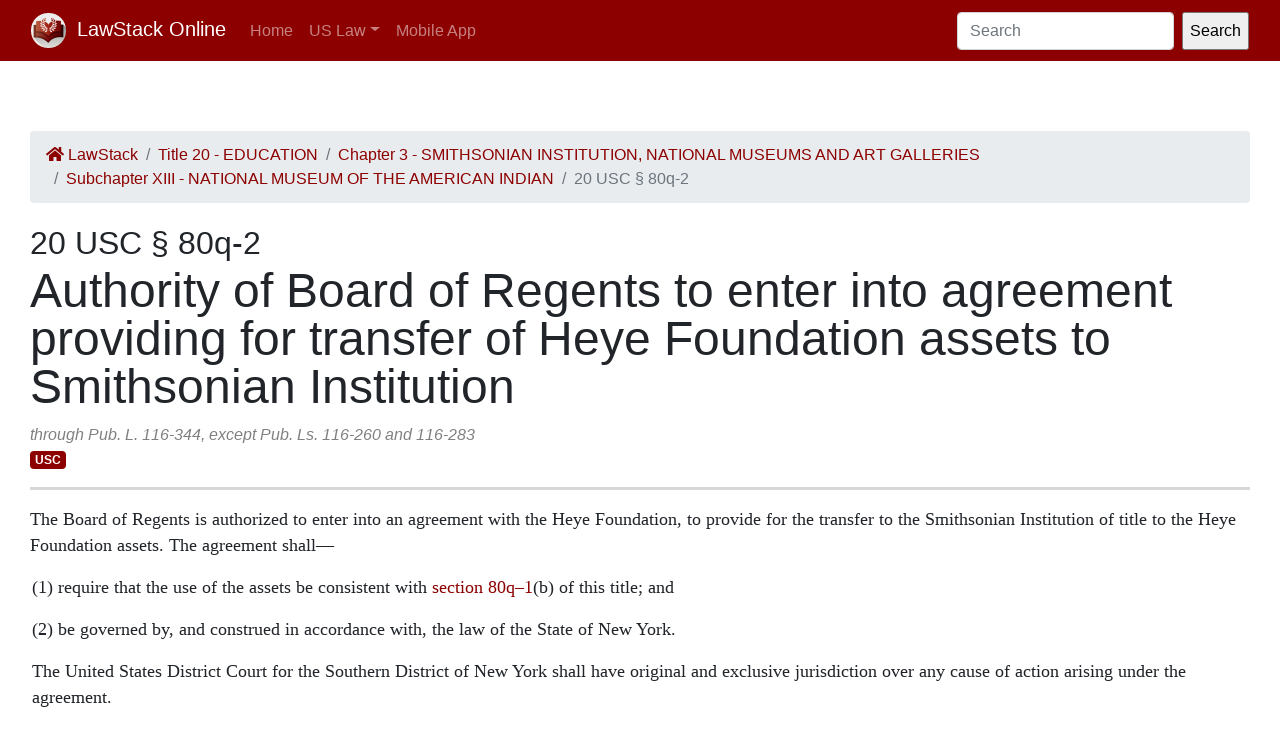

--- FILE ---
content_type: text/html; charset=utf-8
request_url: https://law.lawstack.com/laws/20-usc_s_80q-2_authority-of-board-of-regents-to-enter-into-agreement-providing-for-transfer-of-heye-foundation-assets-to-smithsonian-institution
body_size: 7870
content:
<!DOCTYPE html>
<html>
<head>
<meta content='text/html; charset=UTF-8' http-equiv='Content-Type'>
<meta content='width=device-width, initial-scale=1' name='viewport'>
<!-- / favicon start -->
<link href='/apple-touch-icon.png' rel='apple-touch-icon' sizes='180x180'>
<link href='/favicon-32x32.png' rel='icon' sizes='32x32' type='image/png'>
<link href='/favicon-16x16.png' rel='icon' sizes='16x16' type='image/png'>
<link href='/site.webmanifest' rel='manifest'>
<meta content='#da532c' name='msapplication-TileColor'>
<meta content='#ffffff' name='theme-color'>
<meta content='app-id=338178992, affiliate-data=11lrKY' name='apple-itunes-app'>
<!-- / favicon end -->
<title>
20 USC § 80q-2 Authority of Board of Regents to enter into agreement providing for transfer of Heye Foundation assets to Smithsonian Institution | United States Code | US Law | LawStack Online
</title>
<meta name="csrf-param" content="authenticity_token" />
<meta name="csrf-token" content="oa9V2vJzKONpoRyHTWyJa1+MvJgG1jPbMp6z2oYKBu+ZL4cKZikS8QISgadlgDhItyZv3ynWy0KaPgQ7NcxHPQ==" />

<script></script>
<script src="/packs/js/gtm-5fd5408d94e0a7f4183e.js" data-turbolinks-track="reload"></script>
<link rel="stylesheet" media="all" href="/assets/application-9aeb5293f231c81a27b8502272449edb08e735898e35536346bcbce49e365262.css" data-turbolinks-track="reload" />
<link rel="stylesheet" media="all" href="/packs/css/application-d40459ee.css" data-turbolinks-track="reload" />
<script src="/packs/js/application-cb05b0c962fa59e4857f.js" data-turbolinks-track="reload"></script>
</head>
<body>
<!-- Google Tag Manager (noscript) -->
<noscript>
<iframe height='0' src='https://www.googletagmanager.com/ns.html?id=GTM-WMVK2S5' style='display:none;visibility:hidden' width='0'></iframe>
</noscript>
<!-- End Google Tag Manager (noscript) -->
<nav class='navbar navbar-expand-lg navbar-dark bg-primary'>
<div class='container-fluid'>
<a class='navbar-brand' href='https://law.lawstack.com/'>
<span class='navbar-brand-logo'><img height="35" class="navbar-brand-image" src="/assets/lawstack-logo-35@2x-7a30b38d513a8e7666fb7a9a0629cafbb639e3f31100571cce96016ac75726db.png" /></span>
LawStack Online
</a>
<button aria-controls='navbarSupportedContent' aria-expanded='false' aria-label='Toggle navigation' class='navbar-toggler' data-target='#navbarSupportedContent' data-toggle='collapse' type='button'>
<span class='navbar-toggler-icon'></span>
</button>
<div class='collapse navbar-collapse' id='navbarSupportedContent'>
<ul class='navbar-nav mr-auto mb-2 mb-lg-0'>
<li class='nav-item'>
<a aria-current='page' class='nav-link' href='/'>Home</a>
</li>
<li class='nav-item dropdown'>
<a aria-expanded='false' class='nav-link dropdown-toggle' data-toggle='dropdown' href='#' id='navbarDropdown' role='button'>US Law</a>
<ul aria-labelledby='navbarDropdown' class='dropdown-menu'>
<li class='dropdown-item'>
<a href='/laws/cfr'>CFR</a>
</li>
<li class='dropdown-item'>
<a href='/laws/usc'>USC</a>
</li>
</ul>
</li>
<li class='nav-item'>
<a class='nav-link' href='https://www.lawstack.com?utm_source=law.lawstack.com&amp;utm_medium=referral&amp;utm_campaign=header'>Mobile App</a>
</li>
</ul>
<form class="d-flex" data-remote="false" action="https://law.lawstack.com/searches/new" accept-charset="UTF-8" data-remote="true" method="get"><input type="search" name="q" id="q" value="" class="form-control mr-2" placeholder="Search" aria-label="Search" />
<input type="submit" name="commit" value="Search" data-disable-with="Search" /></form></div>
</div>
</nav>
<div class='main'>
<div class='main__nav'></div>
<div class='content'>
<div class='node-header'>
<div class='node-header__navigation'>
<div class='node-header__breadcrumb'>
<ol class='breadcrumb'>
<li class='breadcrumb-item'>
<a href="/"><span class='fa fa-home'></span>
LawStack
</a></li>
<li class='breadcrumb-item'><a href="/laws/20-usc_title_20_education">Title 20 - EDUCATION</a></li>
<li class='breadcrumb-item'><a href="/laws/20-usc_chapter_3_smithsonian-institution-national-museums-and-art-galleries">Chapter 3 - SMITHSONIAN INSTITUTION, NATIONAL MUSEUMS AND ART GALLERIES</a></li>
<li class='breadcrumb-item'><a href="/laws/20-usc_subchapter_xiii_national-museum-of-the-american-indian">Subchapter XIII - NATIONAL MUSEUM OF THE AMERICAN INDIAN</a></li>
<li class='breadcrumb-item active'>20 USC § 80q-2</li>
</ol>
</div>
</div>
<div class='node-header__location'>
20 USC § 80q-2
</div>
<div class='node-header__title'>
Authority of Board of Regents to enter into agreement providing for transfer of Heye Foundation assets to Smithsonian Institution
</div>
<div class='node-header__date'>
through Pub. L. 116-344, except Pub. Ls. 116-260 and 116-283
</div>
<div class='tags'>
<span class='badge badge-primary'>USC</span>
</div>
</div>
<div class='node-body mb-5' itemtype='http://schema.org/Legislation'>
<div class='node-content'>
<span class="main">
<p class="statutory-body">The Board of Regents is authorized to enter into an agreement with the Heye Foundation, to provide for the transfer to the Smithsonian Institution of title to the Heye Foundation assets. The agreement shall—</p>

<p class="level1" ppath="1">(1) require that the use of the assets be consistent with <a href='/node_references?cite=20+U.S.C.%3A%C2%A7+80q-1' class='node_reference domain-20-usc'>section 80q–1</a>(b) of this title; and</p>

<p class="level1" ppath="2">(2) be governed by, and construed in accordance with, the law of the State of New York.</p>
<p class="level1" ppath="2">The United States District Court for the Southern District of New York shall have original and exclusive jurisdiction over any cause of action arising under the agreement.</p>

</span>
</div>
</div>
<div class='node-footer'>
<div class='node-footer__navigation flex-container'>
<div class='node-header__navigation__previous'>
<a href="https://law.lawstack.com/laws/20-usc_s_80q-1_national-museum-of-the-american-indian"><span class='fa fa-arrow-circle-left'></span>
Previous
<br>
§ 80q-1 National Museum of the American Indian
</a></div>
<div class='node-header__navigation__next'>
<a href="https://law.lawstack.com/laws/20-usc_s_80q-3_board-of-trustees-of-national-museum-of-the-american-indian">Next
<span class='fa fa-arrow-circle-right'></span>
<br>
§ 80q-3 Board of Trustees of National Museum of the American Indian
</a></div>
</div>
</div>
<div class='mobile-pitch'>
<hr>
<h3 class='mb-3'>Tried the LawStack mobile app?</h3>
<p>
Join thousands and try LawStack mobile for FREE today.
</p>
<ul>
<li>Carry the law offline, wherever you go.</li>
<li>Download CFR, USC, rules, and state law to your mobile device.</li>
</ul>
<p>
<a class="external-link" href="https://lawstack.app.link/JZ5pvQzf18?utm_source=beast&amp;utm_medium=referral&amp;utm_campaign=node"><img src="/assets/buttons/Download_on_the_App_Store_Badge_US-UK_135x40-4c4de5a0f53814b50c937fb3b5f181b78ab2a6354c9c5083d867d14fd1aefa2c.svg" /></a>
<a class="external-link" href="https://play.google.com/store/apps/details?id=com.tekkinnovations.lawstack.android&amp;hl=en_US"><img src="/assets/buttons/google-play-badge-7b5c23bbd18a3d8c05238b62e0bcb1d830848c9716546bb07be358257621713e.png" width="157" height="61" /></a>
</p>
</div>

</div>
<div class='aside'></div>
</div>
<div class='footer'>
<div class='container'>
<p>
Designed and built by Tekk Innovations LLC, the makers of the LawStack <a class="external-link" href="https://apps.apple.com/app/id338178992?mt=8&amp;ct=lawstack&amp;at=11lrKY&amp;utm_source=law.lawstack.com&amp;utm_medium=referral&amp;utm_campaign=footer">iPhone app</a> or <a class="external-link" href="https://play.google.com/store/apps/details?id=com.tekkinnovations.lawstack.android&amp;utm_source=law.lawstack.com&amp;utm_medium=referral&amp;utm_campaign=footer">Android app</a>.
</p>
<p>
© 2020 Tekk Innovations LLC
</p>
</div>
</div>
</body>
</html>
